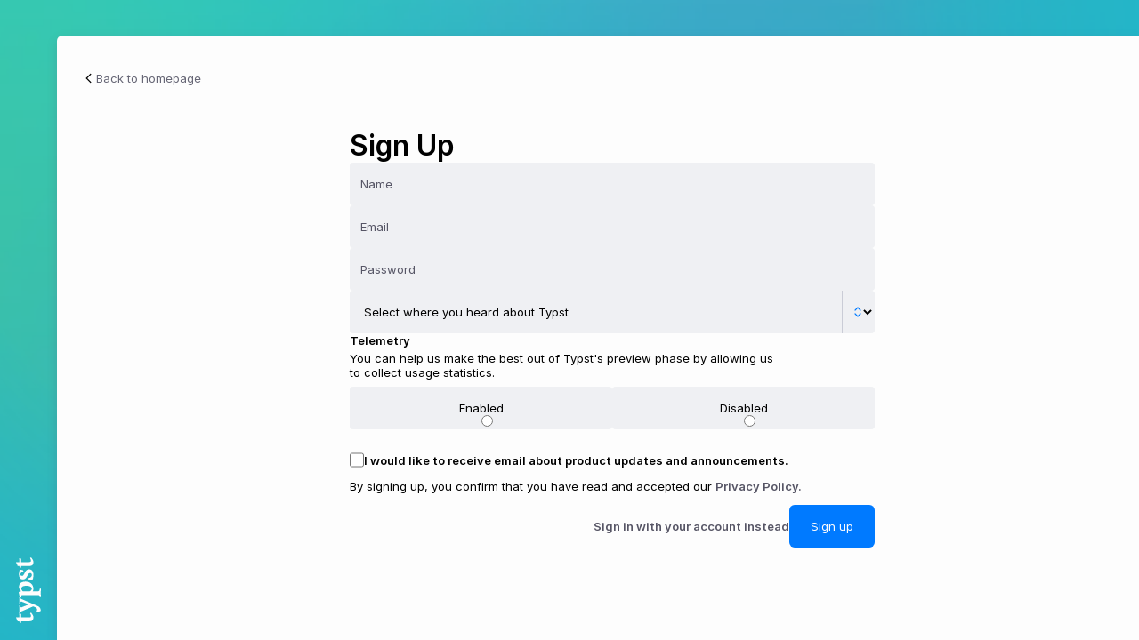

--- FILE ---
content_type: text/html
request_url: https://typst.app/signup
body_size: 6318
content:
<!DOCTYPE html><html lang="en" data-build-mode="cloud" data-api-url="https://api.typst.app" class="no-js" data-astro-cid-37fxchfa> <head><meta charset="utf-8"><title>Typst: Sign Up</title><meta name="description" content="Sign up for a Typst account and start to automate your technical writing."><meta name="viewport" content="width=device-width, initial-scale=1"><meta name="theme-color" content="#239dad"><link rel="manifest" href="/assets/site.webmanifest"><meta property="og:url" content="https://typst.app/signup/"><meta property="og:title" content="Typst: Sign Up"><meta property="og:site_name" content="Typst"><meta property="og:description" content="Sign up for a Typst account and start to automate your technical writing."><meta property="og:type" content="website"><meta property="og:image" content="https://typst.app/assets/social.png"><meta property="og:image:width" content="1200"><meta property="og:image:height" content="630"><meta name="twitter:site" content="@typstapp"><meta name="twitter:card" content="summary_large_image"><link rel="canonical" href="https://typst.app/signup/"><meta name="referrer" content="origin"><meta name="twitter:image:alt" content="The left side of a text editor with colorful cursors, as well as the text 'Compose papers faster, Typst'"><link rel="icon" type="image/png" sizes="32x32" href="/assets/favicon-32x32.png"><link rel="icon" type="image/png" sizes="16x16" href="/assets/favicon-16x16.png"><link rel="apple-touch-icon" sizes="180x180" href="/assets/apple-touch-icon.png"><link rel="mask-icon" href="/assets/safari-pinned-tab.svg" color="#239dad"><script>
      document.documentElement.className =
        document.documentElement.className.replace("no-js", "js")
    </script><style>form[data-astro-cid-tcef4trh]{display:flex;flex-direction:column;gap:12px;width:100%}
.inconspicuous[data-astro-cid-z3p6ff6f]{position:absolute;top:-9999px;left:-9999px}
.checkbox-row[data-astro-cid-b2g5l3xn]{margin-block-start:2em;display:flex;gap:8px;font-weight:500;align-items:center}input[data-astro-cid-b2g5l3xn][type=checkbox]{appearance:none;background-color:#fdfdfd;margin:0;box-sizing:border-box;color:#fdfdfd;width:1.231em;height:1.231em;border:1px solid #8b8fa2;border-radius:4px;position:relative;flex-shrink:0}input[data-astro-cid-b2g5l3xn][type=checkbox]:active{background-color:#e4e5ea}input[data-astro-cid-b2g5l3xn][type=checkbox]:before{position:absolute;inset:0 .02em 0 -.02em;content:"";clip-path:polygon(79.91083% 35.1754167%,76.964583% 38.12175%,45.575% 69.51125%,42.62867% 72.457583%,39.6824167% 69.51125%,23.98767% 53.8165%,21.0413% 50.87025%,26.9339167% 44.97767%,29.880167% 47.9239167%,42.62867% 60.6724167%,71.072% 32.229167%,74.01825% 29.2829167%,79.91083% 35.1754167%)}input[data-astro-cid-b2g5l3xn][type=checkbox]:checked{background-color:#007aff;border:1px #0065e9 solid}input[data-astro-cid-b2g5l3xn][type=checkbox]:checked:active{background-color:#0065e9}input[data-astro-cid-b2g5l3xn][type=checkbox]:checked:before{background:#fdfdfd;transform:scale(1)}input[data-astro-cid-b2g5l3xn][type=checkbox]:disabled{border:1px solid rgba(0,0,0,.1)}input[data-astro-cid-b2g5l3xn][type=checkbox]:disabled+label[data-astro-cid-b2g5l3xn]{color:#19181f80}label[data-astro-cid-b2g5l3xn]{user-select:none}
.status{padding:8px 12px;border-radius:4px}.status a:link{color:#007aff}.status.success{background:#f2fff7;border:1px solid #3ed993}.status.warning{background:#fff9ee;border:1px solid #f88938}.status.error{background:#fff1ef;border:1px solid #ea3e47}.status.info{background:#e8f9ff;border:1px solid #007aff}
.field{background:#eff0f3;border-radius:4px;width:100%;position:relative;padding:0;margin:0;height:48px;overflow:hidden}.field.larger{height:52px}.field.largest{height:auto}.field:has(input:disabled),.field:has(select:disabled){background:#eff0f380}.field label{padding:0;color:#565565;position:absolute;top:16px;left:12px;transition:transform .25s ease-out;-webkit-user-select:none;-moz-user-select:none;user-select:none;pointer-events:none;white-space:nowrap}.field.has-text label,.field input:focus+label,.field textarea:focus+label,.field input:-webkit-autofill+label,.field textarea:-webkit-autofill+label,.field input:autofill+label,.field textarea:autofill+label{transform:translateY(-6px) scale(.84615);transform-origin:left top}.field input:disabled+label{color:#19181f80}.field input,.field textarea{margin:0;padding:23px 12px 9px;width:100%;border-radius:4px;box-sizing:border-box;border:none;background:none;-webkit-appearance:none;appearance:none;box-shadow:none;font-size:inherit}@media(prefers-contrast:more){.field{border:1px solid #33323e}.field label{color:#21212a}}
.radio-row[data-astro-cid-66q227ra]>div[data-astro-cid-66q227ra]:has(input:disabled){background:#eff0f380}.radio-row[data-astro-cid-66q227ra]{display:flex;flex-wrap:wrap;gap:8px}.radio-row[data-astro-cid-66q227ra]>div[data-astro-cid-66q227ra]{position:relative;flex-basis:0;flex-grow:1;min-width:150px;background:#eff0f3;border-radius:4px;padding:16px;text-align:center;font-weight:400;box-sizing:border-box}.radio-row[data-astro-cid-66q227ra] input[data-astro-cid-66q227ra][type=radio]{padding:0;margin:0;appearance:none;background:none;border:none;position:absolute;inset:0;box-sizing:border-box}.radio-row[data-astro-cid-66q227ra]>div[data-astro-cid-66q227ra]:hover{background:#e4e5ea}.radio-row[data-astro-cid-66q227ra]>div[data-astro-cid-66q227ra]:has(input[type=radio]:checked){font-weight:500}.radio-row[data-astro-cid-66q227ra] input[data-astro-cid-66q227ra][type=radio]:checked{background:#d7d9e0;border-radius:4px}.radio-row[data-astro-cid-66q227ra]>div[data-astro-cid-66q227ra]>label[data-astro-cid-66q227ra]{display:block;position:relative;z-index:1}.radio-row[data-astro-cid-66q227ra]>div[data-astro-cid-66q227ra]:has(input:disabled){color:#19181f80}.field[data-astro-cid-qwsqmqhj] select[data-astro-cid-qwsqmqhj]{appearance:none;border:none;background:none;width:100%;height:100%;padding:8px 12px;font-size:inherit;font-family:inherit;border-radius:4px}.select-field[data-astro-cid-qwsqmqhj]:after{content:"";background:url(/assets/icons/16-select-arrows-blue.svg) no-repeat center center;background-position:9px 16px;pointer-events:none;width:36px;position:absolute;right:0;top:0;bottom:0;border-left:1px solid #caccd6}.select-field[data-astro-cid-qwsqmqhj]:has(select:disabled):after{filter:grayscale();opacity:.5}#telemetry-row[data-astro-cid-nmqjxs7m]{margin-block:.67em}#telemetry-row[data-astro-cid-nmqjxs7m]>p[data-astro-cid-nmqjxs7m]{margin-block-start:0px;margin-block-end:8px;max-width:480px}#telemetry-row[data-astro-cid-nmqjxs7m]>p[data-astro-cid-nmqjxs7m]>strong[data-astro-cid-nmqjxs7m]{display:block;margin-block-end:4px}#email-hint[data-astro-cid-nmqjxs7m] button{background:none;border:none;color:inherit!important;font-weight:500;cursor:pointer;text-decoration:underline;padding:0}
.password-field[data-astro-cid-rk3uiydd]{overflow:hidden}#password-strength[data-astro-cid-rk3uiydd]{position:absolute;left:0;right:0;bottom:0;height:4px}#password-strength-bar[data-astro-cid-rk3uiydd]{height:100%;width:0%;background:#007aff;transition:.2s ease-out width,.2s ease-out background}#password-strength-bar[data-astro-cid-rk3uiydd].weak{background:#ea3e47}#password-strength-bar[data-astro-cid-rk3uiydd].medium{background:#f7c000}
button,input[type=submit]{background:#007aff;color:#fdfdfd;border-radius:6px;border:none;display:inline-block;padding:16px 24px;font-size:inherit;text-decoration:none;font-family:inherit;cursor:default}button:hover,input[type=submit]:hover{background:#004dc6}button:active,input[type=submit]:active{background:#00298c}button:disabled,input[type=submit]:disabled{background:#007aff80}a.btn.error{background:#ea3e47}a.btn.error[aria-disabled=true]{background:#ea3e4780;cursor:not-allowed}
.btn[data-astro-cid-ayw3mepx]{user-select:none;text-decoration:none;border:1px solid transparent;border-radius:6px;text-align:center;box-sizing:border-box}.btn-small[data-astro-cid-ayw3mepx]{padding:6px 11px 7px;font-size:14px}.btn-medium[data-astro-cid-ayw3mepx]{padding:11px 15px;font-size:var(--text-body-small)}.btn-large[data-astro-cid-ayw3mepx]{padding:10px 22px;border-width:2px;border-radius:8px;font-weight:600;font-size:var(--text-body)}.btn-app-size[data-astro-cid-ayw3mepx]{padding:15px 23px;font-size:inherit}.btn-block[data-astro-cid-ayw3mepx]{display:block}.btn-inline-block[data-astro-cid-ayw3mepx]{display:inline-block}.btn-primary[data-astro-cid-ayw3mepx]{background-color:var(--action-primary);color:var(--text-light)}.btn-primary[data-astro-cid-ayw3mepx]:hover{background-color:var(--action-primary-hover)}.btn-primary[data-astro-cid-ayw3mepx]:active{background-color:var(--action-primary-active)}.btn-primary[data-astro-cid-ayw3mepx][aria-disabled=true]{background-color:var(--action-primary-disabled)}.btn-secondary-outline[data-astro-cid-ayw3mepx],.btn-secondary-outline-white[data-astro-cid-ayw3mepx]{color:var(--text-primary);border-color:var(--text-primary)}.btn-secondary-outline[data-astro-cid-ayw3mepx]{background-color:var(--layer-1);background-color:color-mix(in srgb,var(--layer-1) 40%,transparent 60%);backdrop-filter:blur(8px)}.btn-secondary-outline-white[data-astro-cid-ayw3mepx]{background-color:var(--layer-1)}.btn-secondary-outline-on-light[data-astro-cid-ayw3mepx]{color:var(--text-light);border-color:var(--text-light)}.btn-primary[data-astro-cid-ayw3mepx]:link,.btn-primary[data-astro-cid-ayw3mepx]:visited,.btn-secondary-outline-on-light[data-astro-cid-ayw3mepx]:link,.btn-secondary-outline-on-light[data-astro-cid-ayw3mepx]:visited,.btn-brand[data-astro-cid-ayw3mepx]:link,.btn-brand[data-astro-cid-ayw3mepx]:visited,.btn-gradient[data-astro-cid-ayw3mepx]:link,.btn-gradient[data-astro-cid-ayw3mepx]:visited{color:var(--text-light)}.btn-secondary[data-astro-cid-ayw3mepx]{border-color:var(--border-secondary);background-color:var(--action-secondary-plain);color:var(--text-primary)}.btn-secondary-outline[data-astro-cid-ayw3mepx]:link,.btn-secondary-outline[data-astro-cid-ayw3mepx]:visited,.btn-secondary-outline-white[data-astro-cid-ayw3mepx]:link,.btn-secondary-outline-white[data-astro-cid-ayw3mepx]:visited{color:var(--text-primary)}.btn-secondary[data-astro-cid-ayw3mepx]:hover{background-color:var(--action-secondary-shaded)}.btn-secondary[data-astro-cid-ayw3mepx]:active{background-color:var(--action-secondary-hover)}.btn-brand[data-astro-cid-ayw3mepx]{background-color:#127885;color:var(--text-light)}.btn-brand[data-astro-cid-ayw3mepx]:active{background-color:#0a3649}.btn-brand[data-astro-cid-ayw3mepx]:hover{background-color:#11566c}.btn-gradient[data-astro-cid-ayw3mepx]{background-image:linear-gradient(90deg,#007aff,#159edb 25%,#1ba8d1 45.5%,#22b3c6 64.5%,#40b6c6 110%);background-size:calc(150% + 4px) calc(100% + 4px);background-position:-2px -2px;transition:background-position .15s ease;border-color:#7f839619;box-shadow:var(--effect-shadow-1);color:var(--text-light)}.btn-gradient[data-astro-cid-ayw3mepx].btn-small,.btn-gradient[data-astro-cid-ayw3mepx].btn-medium{font-weight:700}.btn-gradient[data-astro-cid-ayw3mepx]:hover,.btn-gradient[data-astro-cid-ayw3mepx]:focus,.btn-gradient[data-astro-cid-ayw3mepx]:active{background-position:50% -2px}.btn[data-astro-cid-ayw3mepx]:focus{outline:3px solid var(--border-focus);outline-offset:0px}.btn[data-astro-cid-ayw3mepx]:focus-visible,.btn[data-astro-cid-ayw3mepx]:focus{outline:none}.btn[data-astro-cid-ayw3mepx]:focus-visible{outline:3px solid var(--border-focus);outline-offset:0px}
.submit-row[data-astro-cid-iwkrzzna]{display:flex;flex-direction:row;justify-content:flex-end;align-items:center;gap:32px}.grow[data-astro-cid-iwkrzzna]{flex-grow:1}a[data-astro-cid-iwkrzzna],input[data-astro-cid-iwkrzzna][type=submit][value=Decline]{color:#565565;font-weight:500;display:inline;text-decoration:underline;background:none;border:none;padding:unset;border-radius:unset;cursor:pointer}@media screen and (max-width:425px){.submit-row[data-astro-cid-iwkrzzna]{gap:8px}}
.hidden{display:none!important}:root{--max-viewport-width: 1221px;--body-padding-inline: 64px;--text-huge: 64px;--text-xlarge: 40px;--text-large: 36px;--text-medium: 24px;--text-body: 18px;--text-body-small: 16px;--text-small: 14px;--text-light: rgba(253, 253, 253, 1);--text-dark: rgba(25, 24, 31, 1);--action-primary: rgba(0, 122, 255, 1);--action-primary-selected: rgba(0, 122, 255, 1);--action-primary-hover: rgba(0, 77, 198, 1);--action-primary-hover-transparent: rgba(0, 77, 198, .1);--action-primary-active: rgba(0, 41, 140, 1);--action-primary-active-transparent: rgba(0, 41, 140, .35);--action-primary-disabled: rgba(0, 122, 255, .5);--action-brand: rgba(0, 175, 198, 1);--action-brand-hover: rgba(35, 157, 173, 1);--action-brand-active: rgba(25, 121, 141, 1);--action-brand-disabled: rgba(0, 175, 198, .5);--action-secondary-plain: rgba(253, 253, 253, 1);--action-secondary-shaded: rgba(239, 240, 243, 1);--action-secondary-hover: rgba(228, 229, 234, 1);--action-secondary-active: rgba(215, 217, 224, 1);--action-secondary-disabled: rgba(239, 240, 243, .5);--action-critical: rgba(234, 62, 71, 1);--action-critical-hover: rgba(185, 49, 45, 1);--action-critical-active: rgba(133, 41, 29, 1);--action-critical-disabled: rgba(234, 62, 71, .5);--action-warning: #f88938;--selection-background: #bdd4dbb3;--selection-background-disabled: #d7d9e0;--selection-active-line: rgba(182, 235, 255, .268);--selection-active-line-gutter: rgba(232, 249, 255);--selection-active-line-disabled: rgba(229, 236, 240, .3);--selection-active-line-gutter-disabled: rgba(229, 236, 240);--caret: rgba(0, 123, 255, .322);--text-primary: rgba(25, 24, 31, 1);--text-secondary-rgb: 86, 85, 101;--text-secondary: rgba(var(--text-secondary-rgb), 1);--text-brand-secondary: rgba(10, 54, 73, 1);--text-brand: rgba(17, 86, 108, 1);--text-inverted: rgba(253, 253, 253, 1);--text-disabled: rgba(25, 24, 31, .5);--text-link: rgba(0, 122, 255, 1);--text-drop: rgba(0, 41, 140, 1);--text-critical: rgba(185, 49, 45, 1);--text-warning: rgba(140, 35, 0, 1);--text-c-comment: #74747c;--text-c-monospace: #6b6b6f;--text-c-math-delim: #198810;--text-c-math-op: #1d6c76;--text-c-list-marker: #8b41b1;--text-c-escape: #1d6c76;--text-c-keyword: #d73948;--text-c-null: #d73948;--text-c-atom: #d73948;--text-c-bool: #d73948;--text-c-number: #b60157;--text-c-string: #198810;--text-c-func: #4b69c6;--text-c-interpolated: #8b41b1;--layer-1: rgba(253, 253, 253, 1);--layer-2: rgba(239, 240, 243, 1);--layer-3: rgba(228, 229, 234, 1);--layer-dropzone: rgba(232, 249, 255, 1);--border-primary-muted: rgba(0, 101, 233, 1);--border-primary: rgba(0, 22, 102, 1);--border-secondary-rgb: 189, 191, 204;--border-secondary: rgba(var(--border-secondary-rgb), 1);--border-toolbar-button: rgba(215, 217, 224, 1);--border-critical: rgba(97, 29, 20, 1);--border-modal: rgba(215, 217, 224, 1);--border-disabled: rgba(0, 0, 0, .1);--border-input: rgba(139, 143, 162, 1);--border-active-nav: none;--border-focus: rgba(0, 122, 255, .5);--brand-primary: rgb(35, 157, 173);--border-brand: rgb(25, 121, 141);--effect-shadow-0: 0px 2px 6px rgba(89, 85, 101, .15);--effect-shadow-1: 0px 4px 12px rgba(89, 85, 101, .2);--effect-shadow-page: var(--effect-shadow-1);--effect-shadow-2: 0px 0px 12px rgba(89, 85, 101, .2), 0px 8px 48px rgba(89, 85, 101, .3);--project-icon-corner-thumb: rgb(200, 242, 255);--project-icon-gradient: linear-gradient(325.34deg, #007aff 0%, #7fc9ff 100%)}@media screen and (max-width:768px){:root{--body-padding-inline: 32px;--text-huge: 40px;--text-xlarge: 35px;--text-large: 32px;--text-medium: 18px;--text-body: 14px;--text-body-small: 13px;--text-small: 11px}}@media screen and (max-width:365px){:root{--body-padding-inline: 24px}}
a[data-astro-cid-xy6tjugu]{color:inherit}@media screen and (max-width:425px){a[data-astro-cid-xy6tjugu]{position:absolute;z-index:1;right:42px;top:53px;transform:rotate(90deg);color:#239dad}}@font-face{font-family:Inter;font-style:normal;font-weight:400;font-display:swap;src:url(/assets/fonts/Inter-Regular.woff2) format("woff2"),url(/assets/fonts/Inter-Regular.ttf) format("truetype")}@font-face{font-family:Inter;font-style:normal;font-weight:500;font-display:swap;src:url(/assets/fonts/Inter-SemiBold.woff2) format("woff2"),url(/assets/fonts/Inter-SemiBold.ttf) format("truetype")}body{font-family:Inter,-apple-system,BlinkMacSystemFont,Segoe UI,Oxygen,sans-serif,"Apple Color Emoji","Segoe UI Emoji";height:100%;font-size:13px;margin:0;background:url(/assets/images/blur.webp) no-repeat -50vw -80vw fixed #21b8cc;background-size:170vw 170vw}strong{font-weight:500}*:focus{outline:2px solid rgba(0,122,255,.5);outline-offset:0px}*:focus,*:focus-visible{outline:none}*:focus-visible{outline:2px solid rgba(0,122,255,.5);outline-offset:0px}#app[data-astro-cid-qdwnhrzu]{display:grid;grid-auto-columns:minmax(0,1fr);grid-template-columns:auto minmax(0,1fr);grid-template-rows:40px minmax(0,1fr);grid-template-rows:40px minmax(min-content,1fr);grid-template-areas:"sidebar infobar" "sidebar sheet";min-height:100vh}@supports (min-height: 100dvh){#app[data-astro-cid-qdwnhrzu]{min-height:100dvh}}#sidebar[data-astro-cid-qdwnhrzu]{grid-area:sidebar;display:flex;flex-direction:column-reverse;align-items:center;color:#fdfdfd;width:64px;padding:16px 0}#sheet[data-astro-cid-qdwnhrzu]{position:relative;display:flex;flex-direction:column;align-items:center;justify-content:center;background-color:#fdfdfd;border-radius:6px 0 0;box-shadow:0 4px 12px #59556533;padding:24px 0 24px 32px;grid-area:sheet}#top-bar[data-astro-cid-qdwnhrzu]{position:absolute;top:24px;left:28px;min-height:48px;display:flex;justify-content:space-between;align-items:center}.back[data-astro-cid-qdwnhrzu]{color:#666675;display:flex;align-items:center;text-decoration:none;padding-right:4px}#target[data-astro-cid-qdwnhrzu]{max-width:590px;width:100%;display:flex;flex-direction:column;gap:18px}#target[data-astro-cid-qdwnhrzu] h1{font-weight:500;margin:0;font-size:32px}#target[data-astro-cid-qdwnhrzu] h2{font-weight:500;margin:0;font-size:16px}#target[data-astro-cid-qdwnhrzu] h1+p{margin-block-start:0px}#target[data-astro-cid-qdwnhrzu] a:not(.btn){color:#565565;font-weight:500}h1 svg{height:.8em;width:auto}@media screen and (max-width:425px){#app[data-astro-cid-qdwnhrzu]{grid-template-areas:"infobar" "sheet";grid-template-columns:100%}#sidebar[data-astro-cid-qdwnhrzu]{padding:0}#sheet[data-astro-cid-qdwnhrzu]{padding:72px 16px 0;border-radius:0}#top-bar[data-astro-cid-qdwnhrzu]{left:12px}}
</style></head> <body class="astro-pacnkkhj" data-astro-cid-37fxchfa="true" data-astro-cid-pacnkkhj style="">  <div id="app" data-astro-cid-qdwnhrzu> <div id="sidebar" data-astro-cid-qdwnhrzu> <a href="/" data-astro-cid-xy6tjugu> <svg width="30" height="74" viewBox="0 0 30 74" preserveAspectRatio="xMidYMid meet" role="img" aria-labelledby="typst-logo-label" data-astro-cid-xy6tjugu="true"> <title id="typst-logo-label">Typst</title> <use href="/assets/images/typst-vertical.svg#logo"></use> </svg> </a>  </div> <div id="sheet" data-astro-cid-qdwnhrzu> <div id="top-bar" data-astro-cid-qdwnhrzu> <a href="/" class="back" data-astro-cid-qdwnhrzu> <img src="/assets/icons/16-chevron-left.svg" alt="Go back to homepage" width="16" height="16" data-astro-cid-qdwnhrzu> Back to homepage </a> </div> <div id="target" data-astro-cid-qdwnhrzu> <h1 data-astro-cid-nmqjxs7m>Sign Up</h1>  <form method="post" action="https://api.typst.app/v1/auth/signup" data-astro-cid-tcef4trh>  <div class="field"> <input name="name" id="name" type="text" required min="3" max="128" data-astro-cid-nmqjxs7m="true"> <label for="name">Name</label> </div> <script type="module">const s=[],r=document.querySelectorAll(".field");r.forEach(n=>{const e=n.querySelector("input, textarea");if(!e)return;const t=()=>{e.value.length>0?n.classList.add("has-text"):n.classList.remove("has-text")};s.push(t),e.addEventListener("keydown",t),e.addEventListener("blur",t),e.addEventListener("change",t),e.addEventListener("input",t),t()});setTimeout(()=>{s.forEach(n=>n())},200);export{s as handlers};</script> <div id="name-hint" style="display:none" role="status" aria-live="polite" data-astro-cid-nmqjxs7m></div> <div class="field"> <input name="email" id="email" type="email" type="email" autocomplete="username" required value data-astro-cid-nmqjxs7m="true"> <label for="email">Email</label> </div>  <div id="email-hint" style="display:none" role="status" aria-live="polite" data-astro-cid-nmqjxs7m></div> <div class="field password-field" data-astro-cid-rk3uiydd> <input name="password" id="password" type="password" min="8" autocomplete="new-password" data-astro-cid-nmqjxs7m="true" class="astro-rk3uiydd" data-astro-cid-rk3uiydd> <label for="password" data-astro-cid-rk3uiydd>Password</label> <div id="password-strength" data-astro-cid-rk3uiydd> <div id="password-strength-bar" data-astro-cid-rk3uiydd></div> </div> </div>  <script type="module" src="/_astro/PasswordField.astro_astro_type_script_index_0_lang.BwuALR8x.js"></script>   <div class="field select-field" data-astro-cid-qwsqmqhj> <select name="attribution" id="attribution" aria-label="Where did you hear about Typst?" required data-astro-cid-nmqjxs7m="true" class="astro-qwsqmqhj" data-astro-cid-qwsqmqhj> <option value="" data-astro-cid-qwsqmqhj>Select where you heard about Typst</option> <option value="bluesky" data-astro-cid-qwsqmqhj> Bluesky </option><option value="friends" data-astro-cid-qwsqmqhj> Other friends or colleagues </option><option value="mastodon" data-astro-cid-qwsqmqhj> Mastodon, Fediverse </option><option value="reddit" data-astro-cid-qwsqmqhj> Reddit </option><option value="students" data-astro-cid-qwsqmqhj> Fellow students </option><option value="educator" data-astro-cid-qwsqmqhj> Teacher or educator </option><option value="hackernews" data-astro-cid-qwsqmqhj> Hacker News </option><option value="event" data-astro-cid-qwsqmqhj> At an event </option><option value="twitter" data-astro-cid-qwsqmqhj> Twitter / X </option><option value="blog-web" data-astro-cid-qwsqmqhj> Blog or news website </option><option value="search" data-astro-cid-qwsqmqhj> Search </option><option value="other-socials" data-astro-cid-qwsqmqhj> Other social media </option><option value="other" data-astro-cid-qwsqmqhj> Other </option><option value="no-response" data-astro-cid-qwsqmqhj> Prefer not to answer </option> </select>  </div>  <div id="telemetry-row" data-astro-cid-nmqjxs7m> <p id="telemetry-description" data-astro-cid-nmqjxs7m> <strong data-astro-cid-nmqjxs7m>Telemetry</strong>
You can help us make the best out of Typst&apos;s preview phase
                by allowing us to collect usage statistics.
</p> <div class="radio-row" data-astro-cid-66q227ra> <div data-astro-cid-66q227ra> <label for="telemetry_yes" data-astro-cid-66q227ra>Enabled</label> <input name="telemetry" aria-describedby="telemetry-description" id="telemetry_yes" type="radio" value="yes" required data-astro-cid-66q227ra> </div><div data-astro-cid-66q227ra> <label for="telemetry_no" data-astro-cid-66q227ra>Disabled</label> <input name="telemetry" aria-describedby="telemetry-description" id="telemetry_no" type="radio" value="no" required data-astro-cid-66q227ra> </div> </div>  <div class="checkbox-row" data-astro-cid-b2g5l3xn>  <input name="email_optin" id="email_optin" type="checkbox" value="yes" data-astro-cid-nmqjxs7m="true" class="astro-b2g5l3xn" data-astro-cid-b2g5l3xn> <label for="email_optin" data-astro-cid-b2g5l3xn> 
I would like to receive email about product updates and
                announcements.
 </label> </div>  </div> <div data-astro-cid-nmqjxs7m> <p data-astro-cid-nmqjxs7m>
By signing up, you confirm that you have read and accepted our  <a href="/privacy/" data-astro-cid-nmqjxs7m>Privacy Policy.</a> </p> </div> <input type="hidden" name="redirect" id="redirect-field" data-astro-cid-nmqjxs7m> <input type="hidden" name="referral_code" value id="referral-code-field" data-astro-cid-nmqjxs7m><div class="field inconspicuous" data-astro-cid-z3p6ff6f> <input tabindex="-1" name="captcha-trap" id="captcha-trap" type="text" data-astro-cid-z3p6ff6f> <label for="captcha-trap" data-astro-cid-z3p6ff6f> Prove that you aren&apos;t a robot </label> </div>  <div class="submit-row" data-astro-cid-iwkrzzna>  <a href="/signin/" class="astro-iwkrzzna" data-astro-cid-iwkrzzna>Sign in with your account instead</a>  <input type="submit" value="Sign up" class="astro-iwkrzzna" data-astro-cid-iwkrzzna> </div>   </form>   <script type="module" src="/_astro/index.astro_astro_type_script_index_0_lang.xVU_kIiC.js"></script> </div> </div> </div>   <script data-domain="typst.app" src="https://misc-a.typst.app/js/script.manual.pageview-props.tagged-events.js"></script> <script>
  for (var i = !1, e = 0; e < document.cookie.split("; ").length; e++) {
    var o = document.cookie.split("; ")[e]
    if (o.startsWith("INSECURE_SIGNED_IN=")) {
      var l = o.split("=")[1].toLowerCase()
      i = ["yes", "1", "true"].indexOf(l) > -1
      break
    }
  }
  ;((window.plausible =
    window.plausible ||
    function () {
      ;(window.plausible.q = window.plausible.q || []).push(arguments)
    }),
    window.plausible("pageview", { props: { logged_in: String(i) } }))
</script>   </body>  </html>  

--- FILE ---
content_type: application/javascript
request_url: https://typst.app/_astro/index.astro_astro_type_script_index_0_lang.xVU_kIiC.js
body_size: 8454
content:
import{g as K}from"./_commonjsHelpers.CqkleIqs.js";var T={exports:{}},R;function Q(){return R||(R=1,(function(C){function n(){var A=0,t=1,B=2,a=3,E=4,h=5,s=6,f=7,y=8,k=9,v=10,W=11,b=12,L=13,p=14,_=15,O=16,g=17,u=0,S=1,M=2,Z=3,$=4;function J(x,D){return 55296<=x.charCodeAt(D)&&x.charCodeAt(D)<=56319&&56320<=x.charCodeAt(D+1)&&x.charCodeAt(D+1)<=57343}function w(x,D){D===void 0&&(D=0);var l=x.charCodeAt(D);if(55296<=l&&l<=56319&&D<x.length-1){var F=l,r=x.charCodeAt(D+1);return 56320<=r&&r<=57343?(F-55296)*1024+(r-56320)+65536:F}if(56320<=l&&l<=57343&&D>=1){var F=x.charCodeAt(D-1),r=l;return 55296<=F&&F<=56319?(F-55296)*1024+(r-56320)+65536:r}return l}function X(x,D,l){var F=[x].concat(D).concat([l]),r=F[F.length-2],i=l,z=F.lastIndexOf(p);if(z>1&&F.slice(1,z).every(function(m){return m==a})&&[a,L,g].indexOf(x)==-1)return M;var I=F.lastIndexOf(E);if(I>0&&F.slice(1,I).every(function(m){return m==E})&&[b,E].indexOf(r)==-1)return F.filter(function(m){return m==E}).length%2==1?Z:$;if(r==A&&i==t)return u;if(r==B||r==A||r==t)return i==p&&D.every(function(m){return m==a})?M:S;if(i==B||i==A||i==t)return S;if(r==s&&(i==s||i==f||i==k||i==v))return u;if((r==k||r==f)&&(i==f||i==y))return u;if((r==v||r==y)&&i==y)return u;if(i==a||i==_)return u;if(i==h)return u;if(r==b)return u;var G=F.indexOf(a)!=-1?F.lastIndexOf(a)-1:F.length-2;return[L,g].indexOf(F[G])!=-1&&F.slice(G+1,-1).every(function(m){return m==a})&&i==p||r==_&&[O,g].indexOf(i)!=-1?u:D.indexOf(E)!=-1?M:r==E&&i==E?u:S}this.nextBreak=function(x,D){if(D===void 0&&(D=0),D<0)return 0;if(D>=x.length-1)return x.length;for(var l=N(w(x,D)),F=[],r=D+1;r<x.length;r++)if(!J(x,r-1)){var i=N(w(x,r));if(X(l,F,i))return r;F.push(i)}return x.length},this.splitGraphemes=function(x){for(var D=[],l=0,F;(F=this.nextBreak(x,l))<x.length;)D.push(x.slice(l,F)),l=F;return l<x.length&&D.push(x.slice(l)),D},this.iterateGraphemes=function(x){var D=0,l={next:(function(){var F,r;return(r=this.nextBreak(x,D))<x.length?(F=x.slice(D,r),D=r,{value:F,done:!1}):D<x.length?(F=x.slice(D),D=x.length,{value:F,done:!1}):{value:void 0,done:!0}}).bind(this)};return typeof Symbol<"u"&&Symbol.iterator&&(l[Symbol.iterator]=function(){return l}),l},this.countGraphemes=function(x){for(var D=0,l=0,F;(F=this.nextBreak(x,l))<x.length;)l=F,D++;return l<x.length&&D++,D};function N(x){return 1536<=x&&x<=1541||x==1757||x==1807||x==2274||x==3406||x==69821||70082<=x&&x<=70083||x==72250||72326<=x&&x<=72329||x==73030?b:x==13?A:x==10?t:0<=x&&x<=9||11<=x&&x<=12||14<=x&&x<=31||127<=x&&x<=159||x==173||x==1564||x==6158||x==8203||8206<=x&&x<=8207||x==8232||x==8233||8234<=x&&x<=8238||8288<=x&&x<=8292||x==8293||8294<=x&&x<=8303||55296<=x&&x<=57343||x==65279||65520<=x&&x<=65528||65529<=x&&x<=65531||113824<=x&&x<=113827||119155<=x&&x<=119162||x==917504||x==917505||917506<=x&&x<=917535||917632<=x&&x<=917759||918e3<=x&&x<=921599?B:768<=x&&x<=879||1155<=x&&x<=1159||1160<=x&&x<=1161||1425<=x&&x<=1469||x==1471||1473<=x&&x<=1474||1476<=x&&x<=1477||x==1479||1552<=x&&x<=1562||1611<=x&&x<=1631||x==1648||1750<=x&&x<=1756||1759<=x&&x<=1764||1767<=x&&x<=1768||1770<=x&&x<=1773||x==1809||1840<=x&&x<=1866||1958<=x&&x<=1968||2027<=x&&x<=2035||2070<=x&&x<=2073||2075<=x&&x<=2083||2085<=x&&x<=2087||2089<=x&&x<=2093||2137<=x&&x<=2139||2260<=x&&x<=2273||2275<=x&&x<=2306||x==2362||x==2364||2369<=x&&x<=2376||x==2381||2385<=x&&x<=2391||2402<=x&&x<=2403||x==2433||x==2492||x==2494||2497<=x&&x<=2500||x==2509||x==2519||2530<=x&&x<=2531||2561<=x&&x<=2562||x==2620||2625<=x&&x<=2626||2631<=x&&x<=2632||2635<=x&&x<=2637||x==2641||2672<=x&&x<=2673||x==2677||2689<=x&&x<=2690||x==2748||2753<=x&&x<=2757||2759<=x&&x<=2760||x==2765||2786<=x&&x<=2787||2810<=x&&x<=2815||x==2817||x==2876||x==2878||x==2879||2881<=x&&x<=2884||x==2893||x==2902||x==2903||2914<=x&&x<=2915||x==2946||x==3006||x==3008||x==3021||x==3031||x==3072||3134<=x&&x<=3136||3142<=x&&x<=3144||3146<=x&&x<=3149||3157<=x&&x<=3158||3170<=x&&x<=3171||x==3201||x==3260||x==3263||x==3266||x==3270||3276<=x&&x<=3277||3285<=x&&x<=3286||3298<=x&&x<=3299||3328<=x&&x<=3329||3387<=x&&x<=3388||x==3390||3393<=x&&x<=3396||x==3405||x==3415||3426<=x&&x<=3427||x==3530||x==3535||3538<=x&&x<=3540||x==3542||x==3551||x==3633||3636<=x&&x<=3642||3655<=x&&x<=3662||x==3761||3764<=x&&x<=3769||3771<=x&&x<=3772||3784<=x&&x<=3789||3864<=x&&x<=3865||x==3893||x==3895||x==3897||3953<=x&&x<=3966||3968<=x&&x<=3972||3974<=x&&x<=3975||3981<=x&&x<=3991||3993<=x&&x<=4028||x==4038||4141<=x&&x<=4144||4146<=x&&x<=4151||4153<=x&&x<=4154||4157<=x&&x<=4158||4184<=x&&x<=4185||4190<=x&&x<=4192||4209<=x&&x<=4212||x==4226||4229<=x&&x<=4230||x==4237||x==4253||4957<=x&&x<=4959||5906<=x&&x<=5908||5938<=x&&x<=5940||5970<=x&&x<=5971||6002<=x&&x<=6003||6068<=x&&x<=6069||6071<=x&&x<=6077||x==6086||6089<=x&&x<=6099||x==6109||6155<=x&&x<=6157||6277<=x&&x<=6278||x==6313||6432<=x&&x<=6434||6439<=x&&x<=6440||x==6450||6457<=x&&x<=6459||6679<=x&&x<=6680||x==6683||x==6742||6744<=x&&x<=6750||x==6752||x==6754||6757<=x&&x<=6764||6771<=x&&x<=6780||x==6783||6832<=x&&x<=6845||x==6846||6912<=x&&x<=6915||x==6964||6966<=x&&x<=6970||x==6972||x==6978||7019<=x&&x<=7027||7040<=x&&x<=7041||7074<=x&&x<=7077||7080<=x&&x<=7081||7083<=x&&x<=7085||x==7142||7144<=x&&x<=7145||x==7149||7151<=x&&x<=7153||7212<=x&&x<=7219||7222<=x&&x<=7223||7376<=x&&x<=7378||7380<=x&&x<=7392||7394<=x&&x<=7400||x==7405||x==7412||7416<=x&&x<=7417||7616<=x&&x<=7673||7675<=x&&x<=7679||x==8204||8400<=x&&x<=8412||8413<=x&&x<=8416||x==8417||8418<=x&&x<=8420||8421<=x&&x<=8432||11503<=x&&x<=11505||x==11647||11744<=x&&x<=11775||12330<=x&&x<=12333||12334<=x&&x<=12335||12441<=x&&x<=12442||x==42607||42608<=x&&x<=42610||42612<=x&&x<=42621||42654<=x&&x<=42655||42736<=x&&x<=42737||x==43010||x==43014||x==43019||43045<=x&&x<=43046||43204<=x&&x<=43205||43232<=x&&x<=43249||43302<=x&&x<=43309||43335<=x&&x<=43345||43392<=x&&x<=43394||x==43443||43446<=x&&x<=43449||x==43452||x==43493||43561<=x&&x<=43566||43569<=x&&x<=43570||43573<=x&&x<=43574||x==43587||x==43596||x==43644||x==43696||43698<=x&&x<=43700||43703<=x&&x<=43704||43710<=x&&x<=43711||x==43713||43756<=x&&x<=43757||x==43766||x==44005||x==44008||x==44013||x==64286||65024<=x&&x<=65039||65056<=x&&x<=65071||65438<=x&&x<=65439||x==66045||x==66272||66422<=x&&x<=66426||68097<=x&&x<=68099||68101<=x&&x<=68102||68108<=x&&x<=68111||68152<=x&&x<=68154||x==68159||68325<=x&&x<=68326||x==69633||69688<=x&&x<=69702||69759<=x&&x<=69761||69811<=x&&x<=69814||69817<=x&&x<=69818||69888<=x&&x<=69890||69927<=x&&x<=69931||69933<=x&&x<=69940||x==70003||70016<=x&&x<=70017||70070<=x&&x<=70078||70090<=x&&x<=70092||70191<=x&&x<=70193||x==70196||70198<=x&&x<=70199||x==70206||x==70367||70371<=x&&x<=70378||70400<=x&&x<=70401||x==70460||x==70462||x==70464||x==70487||70502<=x&&x<=70508||70512<=x&&x<=70516||70712<=x&&x<=70719||70722<=x&&x<=70724||x==70726||x==70832||70835<=x&&x<=70840||x==70842||x==70845||70847<=x&&x<=70848||70850<=x&&x<=70851||x==71087||71090<=x&&x<=71093||71100<=x&&x<=71101||71103<=x&&x<=71104||71132<=x&&x<=71133||71219<=x&&x<=71226||x==71229||71231<=x&&x<=71232||x==71339||x==71341||71344<=x&&x<=71349||x==71351||71453<=x&&x<=71455||71458<=x&&x<=71461||71463<=x&&x<=71467||72193<=x&&x<=72198||72201<=x&&x<=72202||72243<=x&&x<=72248||72251<=x&&x<=72254||x==72263||72273<=x&&x<=72278||72281<=x&&x<=72283||72330<=x&&x<=72342||72344<=x&&x<=72345||72752<=x&&x<=72758||72760<=x&&x<=72765||x==72767||72850<=x&&x<=72871||72874<=x&&x<=72880||72882<=x&&x<=72883||72885<=x&&x<=72886||73009<=x&&x<=73014||x==73018||73020<=x&&x<=73021||73023<=x&&x<=73029||x==73031||92912<=x&&x<=92916||92976<=x&&x<=92982||94095<=x&&x<=94098||113821<=x&&x<=113822||x==119141||119143<=x&&x<=119145||119150<=x&&x<=119154||119163<=x&&x<=119170||119173<=x&&x<=119179||119210<=x&&x<=119213||119362<=x&&x<=119364||121344<=x&&x<=121398||121403<=x&&x<=121452||x==121461||x==121476||121499<=x&&x<=121503||121505<=x&&x<=121519||122880<=x&&x<=122886||122888<=x&&x<=122904||122907<=x&&x<=122913||122915<=x&&x<=122916||122918<=x&&x<=122922||125136<=x&&x<=125142||125252<=x&&x<=125258||917536<=x&&x<=917631||917760<=x&&x<=917999?a:127462<=x&&x<=127487?E:x==2307||x==2363||2366<=x&&x<=2368||2377<=x&&x<=2380||2382<=x&&x<=2383||2434<=x&&x<=2435||2495<=x&&x<=2496||2503<=x&&x<=2504||2507<=x&&x<=2508||x==2563||2622<=x&&x<=2624||x==2691||2750<=x&&x<=2752||x==2761||2763<=x&&x<=2764||2818<=x&&x<=2819||x==2880||2887<=x&&x<=2888||2891<=x&&x<=2892||x==3007||3009<=x&&x<=3010||3014<=x&&x<=3016||3018<=x&&x<=3020||3073<=x&&x<=3075||3137<=x&&x<=3140||3202<=x&&x<=3203||x==3262||3264<=x&&x<=3265||3267<=x&&x<=3268||3271<=x&&x<=3272||3274<=x&&x<=3275||3330<=x&&x<=3331||3391<=x&&x<=3392||3398<=x&&x<=3400||3402<=x&&x<=3404||3458<=x&&x<=3459||3536<=x&&x<=3537||3544<=x&&x<=3550||3570<=x&&x<=3571||x==3635||x==3763||3902<=x&&x<=3903||x==3967||x==4145||4155<=x&&x<=4156||4182<=x&&x<=4183||x==4228||x==6070||6078<=x&&x<=6085||6087<=x&&x<=6088||6435<=x&&x<=6438||6441<=x&&x<=6443||6448<=x&&x<=6449||6451<=x&&x<=6456||6681<=x&&x<=6682||x==6741||x==6743||6765<=x&&x<=6770||x==6916||x==6965||x==6971||6973<=x&&x<=6977||6979<=x&&x<=6980||x==7042||x==7073||7078<=x&&x<=7079||x==7082||x==7143||7146<=x&&x<=7148||x==7150||7154<=x&&x<=7155||7204<=x&&x<=7211||7220<=x&&x<=7221||x==7393||7410<=x&&x<=7411||x==7415||43043<=x&&x<=43044||x==43047||43136<=x&&x<=43137||43188<=x&&x<=43203||43346<=x&&x<=43347||x==43395||43444<=x&&x<=43445||43450<=x&&x<=43451||43453<=x&&x<=43456||43567<=x&&x<=43568||43571<=x&&x<=43572||x==43597||x==43755||43758<=x&&x<=43759||x==43765||44003<=x&&x<=44004||44006<=x&&x<=44007||44009<=x&&x<=44010||x==44012||x==69632||x==69634||x==69762||69808<=x&&x<=69810||69815<=x&&x<=69816||x==69932||x==70018||70067<=x&&x<=70069||70079<=x&&x<=70080||70188<=x&&x<=70190||70194<=x&&x<=70195||x==70197||70368<=x&&x<=70370||70402<=x&&x<=70403||x==70463||70465<=x&&x<=70468||70471<=x&&x<=70472||70475<=x&&x<=70477||70498<=x&&x<=70499||70709<=x&&x<=70711||70720<=x&&x<=70721||x==70725||70833<=x&&x<=70834||x==70841||70843<=x&&x<=70844||x==70846||x==70849||71088<=x&&x<=71089||71096<=x&&x<=71099||x==71102||71216<=x&&x<=71218||71227<=x&&x<=71228||x==71230||x==71340||71342<=x&&x<=71343||x==71350||71456<=x&&x<=71457||x==71462||72199<=x&&x<=72200||x==72249||72279<=x&&x<=72280||x==72343||x==72751||x==72766||x==72873||x==72881||x==72884||94033<=x&&x<=94078||x==119142||x==119149?h:4352<=x&&x<=4447||43360<=x&&x<=43388?s:4448<=x&&x<=4519||55216<=x&&x<=55238?f:4520<=x&&x<=4607||55243<=x&&x<=55291?y:x==44032||x==44060||x==44088||x==44116||x==44144||x==44172||x==44200||x==44228||x==44256||x==44284||x==44312||x==44340||x==44368||x==44396||x==44424||x==44452||x==44480||x==44508||x==44536||x==44564||x==44592||x==44620||x==44648||x==44676||x==44704||x==44732||x==44760||x==44788||x==44816||x==44844||x==44872||x==44900||x==44928||x==44956||x==44984||x==45012||x==45040||x==45068||x==45096||x==45124||x==45152||x==45180||x==45208||x==45236||x==45264||x==45292||x==45320||x==45348||x==45376||x==45404||x==45432||x==45460||x==45488||x==45516||x==45544||x==45572||x==45600||x==45628||x==45656||x==45684||x==45712||x==45740||x==45768||x==45796||x==45824||x==45852||x==45880||x==45908||x==45936||x==45964||x==45992||x==46020||x==46048||x==46076||x==46104||x==46132||x==46160||x==46188||x==46216||x==46244||x==46272||x==46300||x==46328||x==46356||x==46384||x==46412||x==46440||x==46468||x==46496||x==46524||x==46552||x==46580||x==46608||x==46636||x==46664||x==46692||x==46720||x==46748||x==46776||x==46804||x==46832||x==46860||x==46888||x==46916||x==46944||x==46972||x==47e3||x==47028||x==47056||x==47084||x==47112||x==47140||x==47168||x==47196||x==47224||x==47252||x==47280||x==47308||x==47336||x==47364||x==47392||x==47420||x==47448||x==47476||x==47504||x==47532||x==47560||x==47588||x==47616||x==47644||x==47672||x==47700||x==47728||x==47756||x==47784||x==47812||x==47840||x==47868||x==47896||x==47924||x==47952||x==47980||x==48008||x==48036||x==48064||x==48092||x==48120||x==48148||x==48176||x==48204||x==48232||x==48260||x==48288||x==48316||x==48344||x==48372||x==48400||x==48428||x==48456||x==48484||x==48512||x==48540||x==48568||x==48596||x==48624||x==48652||x==48680||x==48708||x==48736||x==48764||x==48792||x==48820||x==48848||x==48876||x==48904||x==48932||x==48960||x==48988||x==49016||x==49044||x==49072||x==49100||x==49128||x==49156||x==49184||x==49212||x==49240||x==49268||x==49296||x==49324||x==49352||x==49380||x==49408||x==49436||x==49464||x==49492||x==49520||x==49548||x==49576||x==49604||x==49632||x==49660||x==49688||x==49716||x==49744||x==49772||x==49800||x==49828||x==49856||x==49884||x==49912||x==49940||x==49968||x==49996||x==50024||x==50052||x==50080||x==50108||x==50136||x==50164||x==50192||x==50220||x==50248||x==50276||x==50304||x==50332||x==50360||x==50388||x==50416||x==50444||x==50472||x==50500||x==50528||x==50556||x==50584||x==50612||x==50640||x==50668||x==50696||x==50724||x==50752||x==50780||x==50808||x==50836||x==50864||x==50892||x==50920||x==50948||x==50976||x==51004||x==51032||x==51060||x==51088||x==51116||x==51144||x==51172||x==51200||x==51228||x==51256||x==51284||x==51312||x==51340||x==51368||x==51396||x==51424||x==51452||x==51480||x==51508||x==51536||x==51564||x==51592||x==51620||x==51648||x==51676||x==51704||x==51732||x==51760||x==51788||x==51816||x==51844||x==51872||x==51900||x==51928||x==51956||x==51984||x==52012||x==52040||x==52068||x==52096||x==52124||x==52152||x==52180||x==52208||x==52236||x==52264||x==52292||x==52320||x==52348||x==52376||x==52404||x==52432||x==52460||x==52488||x==52516||x==52544||x==52572||x==52600||x==52628||x==52656||x==52684||x==52712||x==52740||x==52768||x==52796||x==52824||x==52852||x==52880||x==52908||x==52936||x==52964||x==52992||x==53020||x==53048||x==53076||x==53104||x==53132||x==53160||x==53188||x==53216||x==53244||x==53272||x==53300||x==53328||x==53356||x==53384||x==53412||x==53440||x==53468||x==53496||x==53524||x==53552||x==53580||x==53608||x==53636||x==53664||x==53692||x==53720||x==53748||x==53776||x==53804||x==53832||x==53860||x==53888||x==53916||x==53944||x==53972||x==54e3||x==54028||x==54056||x==54084||x==54112||x==54140||x==54168||x==54196||x==54224||x==54252||x==54280||x==54308||x==54336||x==54364||x==54392||x==54420||x==54448||x==54476||x==54504||x==54532||x==54560||x==54588||x==54616||x==54644||x==54672||x==54700||x==54728||x==54756||x==54784||x==54812||x==54840||x==54868||x==54896||x==54924||x==54952||x==54980||x==55008||x==55036||x==55064||x==55092||x==55120||x==55148||x==55176?k:44033<=x&&x<=44059||44061<=x&&x<=44087||44089<=x&&x<=44115||44117<=x&&x<=44143||44145<=x&&x<=44171||44173<=x&&x<=44199||44201<=x&&x<=44227||44229<=x&&x<=44255||44257<=x&&x<=44283||44285<=x&&x<=44311||44313<=x&&x<=44339||44341<=x&&x<=44367||44369<=x&&x<=44395||44397<=x&&x<=44423||44425<=x&&x<=44451||44453<=x&&x<=44479||44481<=x&&x<=44507||44509<=x&&x<=44535||44537<=x&&x<=44563||44565<=x&&x<=44591||44593<=x&&x<=44619||44621<=x&&x<=44647||44649<=x&&x<=44675||44677<=x&&x<=44703||44705<=x&&x<=44731||44733<=x&&x<=44759||44761<=x&&x<=44787||44789<=x&&x<=44815||44817<=x&&x<=44843||44845<=x&&x<=44871||44873<=x&&x<=44899||44901<=x&&x<=44927||44929<=x&&x<=44955||44957<=x&&x<=44983||44985<=x&&x<=45011||45013<=x&&x<=45039||45041<=x&&x<=45067||45069<=x&&x<=45095||45097<=x&&x<=45123||45125<=x&&x<=45151||45153<=x&&x<=45179||45181<=x&&x<=45207||45209<=x&&x<=45235||45237<=x&&x<=45263||45265<=x&&x<=45291||45293<=x&&x<=45319||45321<=x&&x<=45347||45349<=x&&x<=45375||45377<=x&&x<=45403||45405<=x&&x<=45431||45433<=x&&x<=45459||45461<=x&&x<=45487||45489<=x&&x<=45515||45517<=x&&x<=45543||45545<=x&&x<=45571||45573<=x&&x<=45599||45601<=x&&x<=45627||45629<=x&&x<=45655||45657<=x&&x<=45683||45685<=x&&x<=45711||45713<=x&&x<=45739||45741<=x&&x<=45767||45769<=x&&x<=45795||45797<=x&&x<=45823||45825<=x&&x<=45851||45853<=x&&x<=45879||45881<=x&&x<=45907||45909<=x&&x<=45935||45937<=x&&x<=45963||45965<=x&&x<=45991||45993<=x&&x<=46019||46021<=x&&x<=46047||46049<=x&&x<=46075||46077<=x&&x<=46103||46105<=x&&x<=46131||46133<=x&&x<=46159||46161<=x&&x<=46187||46189<=x&&x<=46215||46217<=x&&x<=46243||46245<=x&&x<=46271||46273<=x&&x<=46299||46301<=x&&x<=46327||46329<=x&&x<=46355||46357<=x&&x<=46383||46385<=x&&x<=46411||46413<=x&&x<=46439||46441<=x&&x<=46467||46469<=x&&x<=46495||46497<=x&&x<=46523||46525<=x&&x<=46551||46553<=x&&x<=46579||46581<=x&&x<=46607||46609<=x&&x<=46635||46637<=x&&x<=46663||46665<=x&&x<=46691||46693<=x&&x<=46719||46721<=x&&x<=46747||46749<=x&&x<=46775||46777<=x&&x<=46803||46805<=x&&x<=46831||46833<=x&&x<=46859||46861<=x&&x<=46887||46889<=x&&x<=46915||46917<=x&&x<=46943||46945<=x&&x<=46971||46973<=x&&x<=46999||47001<=x&&x<=47027||47029<=x&&x<=47055||47057<=x&&x<=47083||47085<=x&&x<=47111||47113<=x&&x<=47139||47141<=x&&x<=47167||47169<=x&&x<=47195||47197<=x&&x<=47223||47225<=x&&x<=47251||47253<=x&&x<=47279||47281<=x&&x<=47307||47309<=x&&x<=47335||47337<=x&&x<=47363||47365<=x&&x<=47391||47393<=x&&x<=47419||47421<=x&&x<=47447||47449<=x&&x<=47475||47477<=x&&x<=47503||47505<=x&&x<=47531||47533<=x&&x<=47559||47561<=x&&x<=47587||47589<=x&&x<=47615||47617<=x&&x<=47643||47645<=x&&x<=47671||47673<=x&&x<=47699||47701<=x&&x<=47727||47729<=x&&x<=47755||47757<=x&&x<=47783||47785<=x&&x<=47811||47813<=x&&x<=47839||47841<=x&&x<=47867||47869<=x&&x<=47895||47897<=x&&x<=47923||47925<=x&&x<=47951||47953<=x&&x<=47979||47981<=x&&x<=48007||48009<=x&&x<=48035||48037<=x&&x<=48063||48065<=x&&x<=48091||48093<=x&&x<=48119||48121<=x&&x<=48147||48149<=x&&x<=48175||48177<=x&&x<=48203||48205<=x&&x<=48231||48233<=x&&x<=48259||48261<=x&&x<=48287||48289<=x&&x<=48315||48317<=x&&x<=48343||48345<=x&&x<=48371||48373<=x&&x<=48399||48401<=x&&x<=48427||48429<=x&&x<=48455||48457<=x&&x<=48483||48485<=x&&x<=48511||48513<=x&&x<=48539||48541<=x&&x<=48567||48569<=x&&x<=48595||48597<=x&&x<=48623||48625<=x&&x<=48651||48653<=x&&x<=48679||48681<=x&&x<=48707||48709<=x&&x<=48735||48737<=x&&x<=48763||48765<=x&&x<=48791||48793<=x&&x<=48819||48821<=x&&x<=48847||48849<=x&&x<=48875||48877<=x&&x<=48903||48905<=x&&x<=48931||48933<=x&&x<=48959||48961<=x&&x<=48987||48989<=x&&x<=49015||49017<=x&&x<=49043||49045<=x&&x<=49071||49073<=x&&x<=49099||49101<=x&&x<=49127||49129<=x&&x<=49155||49157<=x&&x<=49183||49185<=x&&x<=49211||49213<=x&&x<=49239||49241<=x&&x<=49267||49269<=x&&x<=49295||49297<=x&&x<=49323||49325<=x&&x<=49351||49353<=x&&x<=49379||49381<=x&&x<=49407||49409<=x&&x<=49435||49437<=x&&x<=49463||49465<=x&&x<=49491||49493<=x&&x<=49519||49521<=x&&x<=49547||49549<=x&&x<=49575||49577<=x&&x<=49603||49605<=x&&x<=49631||49633<=x&&x<=49659||49661<=x&&x<=49687||49689<=x&&x<=49715||49717<=x&&x<=49743||49745<=x&&x<=49771||49773<=x&&x<=49799||49801<=x&&x<=49827||49829<=x&&x<=49855||49857<=x&&x<=49883||49885<=x&&x<=49911||49913<=x&&x<=49939||49941<=x&&x<=49967||49969<=x&&x<=49995||49997<=x&&x<=50023||50025<=x&&x<=50051||50053<=x&&x<=50079||50081<=x&&x<=50107||50109<=x&&x<=50135||50137<=x&&x<=50163||50165<=x&&x<=50191||50193<=x&&x<=50219||50221<=x&&x<=50247||50249<=x&&x<=50275||50277<=x&&x<=50303||50305<=x&&x<=50331||50333<=x&&x<=50359||50361<=x&&x<=50387||50389<=x&&x<=50415||50417<=x&&x<=50443||50445<=x&&x<=50471||50473<=x&&x<=50499||50501<=x&&x<=50527||50529<=x&&x<=50555||50557<=x&&x<=50583||50585<=x&&x<=50611||50613<=x&&x<=50639||50641<=x&&x<=50667||50669<=x&&x<=50695||50697<=x&&x<=50723||50725<=x&&x<=50751||50753<=x&&x<=50779||50781<=x&&x<=50807||50809<=x&&x<=50835||50837<=x&&x<=50863||50865<=x&&x<=50891||50893<=x&&x<=50919||50921<=x&&x<=50947||50949<=x&&x<=50975||50977<=x&&x<=51003||51005<=x&&x<=51031||51033<=x&&x<=51059||51061<=x&&x<=51087||51089<=x&&x<=51115||51117<=x&&x<=51143||51145<=x&&x<=51171||51173<=x&&x<=51199||51201<=x&&x<=51227||51229<=x&&x<=51255||51257<=x&&x<=51283||51285<=x&&x<=51311||51313<=x&&x<=51339||51341<=x&&x<=51367||51369<=x&&x<=51395||51397<=x&&x<=51423||51425<=x&&x<=51451||51453<=x&&x<=51479||51481<=x&&x<=51507||51509<=x&&x<=51535||51537<=x&&x<=51563||51565<=x&&x<=51591||51593<=x&&x<=51619||51621<=x&&x<=51647||51649<=x&&x<=51675||51677<=x&&x<=51703||51705<=x&&x<=51731||51733<=x&&x<=51759||51761<=x&&x<=51787||51789<=x&&x<=51815||51817<=x&&x<=51843||51845<=x&&x<=51871||51873<=x&&x<=51899||51901<=x&&x<=51927||51929<=x&&x<=51955||51957<=x&&x<=51983||51985<=x&&x<=52011||52013<=x&&x<=52039||52041<=x&&x<=52067||52069<=x&&x<=52095||52097<=x&&x<=52123||52125<=x&&x<=52151||52153<=x&&x<=52179||52181<=x&&x<=52207||52209<=x&&x<=52235||52237<=x&&x<=52263||52265<=x&&x<=52291||52293<=x&&x<=52319||52321<=x&&x<=52347||52349<=x&&x<=52375||52377<=x&&x<=52403||52405<=x&&x<=52431||52433<=x&&x<=52459||52461<=x&&x<=52487||52489<=x&&x<=52515||52517<=x&&x<=52543||52545<=x&&x<=52571||52573<=x&&x<=52599||52601<=x&&x<=52627||52629<=x&&x<=52655||52657<=x&&x<=52683||52685<=x&&x<=52711||52713<=x&&x<=52739||52741<=x&&x<=52767||52769<=x&&x<=52795||52797<=x&&x<=52823||52825<=x&&x<=52851||52853<=x&&x<=52879||52881<=x&&x<=52907||52909<=x&&x<=52935||52937<=x&&x<=52963||52965<=x&&x<=52991||52993<=x&&x<=53019||53021<=x&&x<=53047||53049<=x&&x<=53075||53077<=x&&x<=53103||53105<=x&&x<=53131||53133<=x&&x<=53159||53161<=x&&x<=53187||53189<=x&&x<=53215||53217<=x&&x<=53243||53245<=x&&x<=53271||53273<=x&&x<=53299||53301<=x&&x<=53327||53329<=x&&x<=53355||53357<=x&&x<=53383||53385<=x&&x<=53411||53413<=x&&x<=53439||53441<=x&&x<=53467||53469<=x&&x<=53495||53497<=x&&x<=53523||53525<=x&&x<=53551||53553<=x&&x<=53579||53581<=x&&x<=53607||53609<=x&&x<=53635||53637<=x&&x<=53663||53665<=x&&x<=53691||53693<=x&&x<=53719||53721<=x&&x<=53747||53749<=x&&x<=53775||53777<=x&&x<=53803||53805<=x&&x<=53831||53833<=x&&x<=53859||53861<=x&&x<=53887||53889<=x&&x<=53915||53917<=x&&x<=53943||53945<=x&&x<=53971||53973<=x&&x<=53999||54001<=x&&x<=54027||54029<=x&&x<=54055||54057<=x&&x<=54083||54085<=x&&x<=54111||54113<=x&&x<=54139||54141<=x&&x<=54167||54169<=x&&x<=54195||54197<=x&&x<=54223||54225<=x&&x<=54251||54253<=x&&x<=54279||54281<=x&&x<=54307||54309<=x&&x<=54335||54337<=x&&x<=54363||54365<=x&&x<=54391||54393<=x&&x<=54419||54421<=x&&x<=54447||54449<=x&&x<=54475||54477<=x&&x<=54503||54505<=x&&x<=54531||54533<=x&&x<=54559||54561<=x&&x<=54587||54589<=x&&x<=54615||54617<=x&&x<=54643||54645<=x&&x<=54671||54673<=x&&x<=54699||54701<=x&&x<=54727||54729<=x&&x<=54755||54757<=x&&x<=54783||54785<=x&&x<=54811||54813<=x&&x<=54839||54841<=x&&x<=54867||54869<=x&&x<=54895||54897<=x&&x<=54923||54925<=x&&x<=54951||54953<=x&&x<=54979||54981<=x&&x<=55007||55009<=x&&x<=55035||55037<=x&&x<=55063||55065<=x&&x<=55091||55093<=x&&x<=55119||55121<=x&&x<=55147||55149<=x&&x<=55175||55177<=x&&x<=55203?v:x==9757||x==9977||9994<=x&&x<=9997||x==127877||127938<=x&&x<=127940||x==127943||127946<=x&&x<=127948||128066<=x&&x<=128067||128070<=x&&x<=128080||x==128110||128112<=x&&x<=128120||x==128124||128129<=x&&x<=128131||128133<=x&&x<=128135||x==128170||128372<=x&&x<=128373||x==128378||x==128400||128405<=x&&x<=128406||128581<=x&&x<=128583||128587<=x&&x<=128591||x==128675||128692<=x&&x<=128694||x==128704||x==128716||129304<=x&&x<=129308||129310<=x&&x<=129311||x==129318||129328<=x&&x<=129337||129341<=x&&x<=129342||129489<=x&&x<=129501?L:127995<=x&&x<=127999?p:x==8205?_:x==9792||x==9794||9877<=x&&x<=9878||x==9992||x==10084||x==127752||x==127806||x==127859||x==127891||x==127908||x==127912||x==127979||x==127981||x==128139||128187<=x&&x<=128188||x==128295||x==128300||x==128488||x==128640||x==128658?O:128102<=x&&x<=128105?g:W}return this}C.exports&&(C.exports=n)})(T)),T.exports}var Y=Q();const o=K(Y);let j=null;function e(){return j??=new o,j}const H={maxLength:{graphemes:32,utf16Len:128},minLength:3};function c(C,n){const A=/\.\p{L}{2,63}/giu,t=/(\d{1,3}\.){3}\d{1,3}|localhost/gi,B=/([0-9a-f]{0,4}:){2,7}[0-9a-f]{0,4}/gi;if(A.test(C)||t.test(C)||B.test(C)||C.includes("://"))return"NAME_HAS_DOMAIN_NAME";if(C.includes("@"))return"NAME_HAS_AT_CHARACTER"}function d(C,n){const A=C.trim(),t=[];A.length<n?.minLength&&t.push("NAME_TOO_SHORT");const B=n?.maxLength??{graphemes:64,utf16Len:128};return(A.length>B.utf16Len||e().countGraphemes(A)>B.graphemes)&&t.push("NAME_TOO_LONG"),A.match(/[\u0000-\u001F\u007F-\u009F\u202A-\u202E\u2066-\u2069]/g)!==null&&t.push("NAME_HAS_UNICODE_DISALLOWED_CHARACTERS"),t.length>0?t:A}const x0=(C="")=>C.replace(/[^@]/g,"").length===1,C0=(C="")=>C.includes("@")?C.replace(/.*@/,""):"",B0=(C="",n=1)=>A=>{const t=C.length-A.length;return t<=n&&t>=-n},D0=(C="",n=1)=>A=>{const t=Array(C.length+1).fill(null).map(()=>Array(A.suggest.length+1).fill(null));for(let B=0;B<=A.suggest.length;B+=1)t[0][B]=B;for(let B=0;B<=C.length;B+=1)t[B][0]=B;for(let B=1;B<=C.length;B+=1)for(let a=1;a<=A.suggest.length;a+=1){const E=A.suggest[a-1]===C[B-1]?0:1;t[B][a]=Math.min(t[B][a-1]+1,t[B-1][a]+1,t[B-1][a-1]+E)}return A.misspelledCount=t[C.length][A.suggest.length],A.misspelledCount<=n},A0=C=>({suggest:C,corrected:"",original:"",misspelledCount:0}),t0=C=>n=>!C||!n.suggest?n:{...n,corrected:C.replace(/@.*$/,`@${n.suggest}`),original:C},F0=(C,n)=>C.misspelledCount-n.misspelledCount,n0=C=>C.replaceAll(/(<script)(.*)(>)(.*)(<\/script>)/gi,""),U=3,q=2,r0={lengthDiffMax:U,maxMisspelled:q,domains:[]},P=[],a0=({lengthDiffMax:C=U,maxMisspelled:n=q,domains:A=[]}=r0)=>{if(!A||!Array.isArray(A)||!A.length)throw new Error("Please provide a domain list (for example: https://github.com/julien-amblard/email-misspelled/tree/main/src/domains)");return t=>{const B=n0(t);if(!B||!x0(B))return P;const a=C0(B);if(A.includes(a))return P;const E=B0(a,C),h=D0(a,n),s=t0(B);return A.filter(E).map(A0).filter(h).map(s).sort(F0)}},l0=["aol.at","aol.be","aol.ch","aol.cl","aol.co.nz","aol.co.uk","aol.com","aol.com.ar","aol.com.au","aol.com.br","aol.com.co","aol.com.mx","aol.com.tr","aol.com.ve","aol.cz","aol.de","aol.dk","aol.es","aol.fi","aol.fr","aol.hk","aol.in","aol.it","aol.jp","aol.kr","aol.nl","aol.pl","aol.ru","aol.se","aol.tw"],i0=["hotmail.com","hotmail.com.ar","hotmail.com.au","hotmail.be","hotmail.com.br","hotmail.ca","hotmail.cz","hotmail.cl","hotmail.dk","hotmail.fi","hotmail.fr","hotmail.gr","hotmail.de","hotmail.com.hk","hotmail.hu","hotmail.co.in","hotmail.co.nz","hotmail.co.id","hotmail.co.il","hotmail.it","hotmail.co.jp","hotmail.co.kr","hotmail.lv","hotmail.lt","hotmail.my","hotmail.nl","hotmail.no","hotmail.ph","hotmail.rs","hotmail.sg","hotmail.sk","hotmail.co.za","hotmail.es","hotmail.se","hotmail.com.tw","hotmail.co.th","hotmail.com.tr","hotmail.com.vn","hotmail.co.uk"],E0=["windowslive.com","live.com.ar","live.com.au","live.at","live.be","live.com","live.ca","live.cl","live.cn","live.dk","live.fi","live.fr","live.de","live.hk","live.in","live.ie","live.it","live.jp","live.co.kr","live.com.my","live.com.mx","live.nl","live.no","live.com.ph","live.com.pt","live.ru","live.com.sg","live.co.za","live.se","livemail.tw","live.co.nz"],u0=["outlook.com","outlook.sa","outlook.com.ar","outlook.com.au","outlook.at","outlook.be","outlook.com.br","outlook.cz","outlook.cl","outlook.dk","outlook.fr","outlook.com.gr","outlook.de","outlook.hu","outlook.in","outlook.co.id","outlook.ie","outlook.co.il","outlook.co.nz","outlook.it","outlook.jp","outlook.kr","outlook.lv","outlook.my","outlook.ph","outlook.pt","outlook.sg","outlook.sk","outlook.es","outlook.co.th","outlook.com.tr","outlook.com.vn"],m0=["aim.com","bellatlantic.net","citlink.net","compuserve.com","cs.com","frontier.com","frontiernet.net","games.com","goowy.com","gte.net","icloud.com","love.com","netscape.net","rocketmail.com","rogers.com","sky.com","verizon.net","verizon.net.in","wild4music.com","wmconnect.com","wow.com","y7mail.com","ybb.ne.jp","ygm.com","ymail.com","mail.de"],h0=["gmail.com","yahoo.com","hotmail.com","aol.com","hotmail.co.uk","hotmail.fr","msn.com","yahoo.fr","wanadoo.fr","orange.fr","comcast.net","yahoo.co.uk","yahoo.com.br","yahoo.co.in","live.com","rediffmail.com","free.fr","gmx.de","web.de","yandex.ru","ymail.com","libero.it","outlook.com","uol.com.br","bol.com.br","mail.ru","cox.net","hotmail.it","sbcglobal.net","sfr.fr","live.fr","verizon.net","live.co.uk","googlemail.com","yahoo.es","ig.com.br","live.nl","bigpond.com","terra.com.br","yahoo.it","neuf.fr","yahoo.de","alice.it","rocketmail.com","att.net","laposte.net","facebook.com","bellsouth.net","yahoo.in","hotmail.es","charter.net","yahoo.ca","yahoo.com.au","rambler.ru","hotmail.de","tiscali.it","shaw.ca","yahoo.co.jp","sky.com","earthlink.net","optonline.net","freenet.de","t-online.de","aliceadsl.fr","virgilio.it","home.nl","qq.com","telenet.be","me.com","yahoo.com.ar","tiscali.co.uk","yahoo.com.mx","voila.fr","gmx.net","mail.com","planet.nl","tin.it","live.it","ntlworld.com","arcor.de","yahoo.co.id","frontiernet.net","hetnet.nl","live.com.au","yahoo.com.sg","zonnet.nl","club-internet.fr","juno.com","optusnet.com.au","blueyonder.co.uk","bluewin.ch","skynet.be","sympatico.ca","windstream.net","mac.com","centurytel.net","chello.nl","live.ca","aim.com","bigpond.net.au"],s0=["yahoo.com","yahoo.fr","yahoo.cl","yahoo.in","yahoo.nl","yahoo.no","yahoo.pl","yahoo.ro","yahoo.es","yahoo.it","yahoo.de","yahoo.ca","yahoo.co.uk","yahoo.co.in","yahoo.co.jp","yahoo.co.id","yahoo.co.th","yahoo.com.co","yahoo.com.my","yahoo.com.tr","yahoo.com.ve","yahoo.com.vn","yahoo.com.br","yahoo.com.au","yahoo.com.ar","yahoo.com.mx","yahoo.com.sg","yahoo.at","yahoo.be","yahoo.bg","yahoo.cn","yahoo.co.hu","yahoo.co.il","yahoo.co.kr","yahoo.co.nz","yahoo.co.za","yahoo.com.cn","yahoo.com.hk","yahoo.com.hr","yahoo.com.pe","yahoo.com.ph","yahoo.com.tw","yahoo.com.ua","yahoo.cz","yahoo.dk","yahoo.ee","yahoo.fi","yahoo.gr","yahoo.hu","yahoo.ie","yahoo.lt","yahoo.lv","yahoo.ne.jp","yahoo.pt","yahoo.rs","yahoo.se","yahoo.si","yahoo.sk","yahoogroups.ca","yahoogroups.co.in","yahoogroups.co.uk","yahoogroups.com","yahoogroups.com.au","yahoogroups.com.hk","yahoogroups.com.sg","yahoogroups.de","yahooxtra.co.nz"],f0=[...new Set([...h0,...l0,...i0,...E0,...u0,...m0,...s0])];function V(C,n,A){const t=document.getElementById(n+"-hint");if(!t||!C)return;const B=()=>{const a=C.value;if(a.length<3){t.innerHTML="",t.style.display="none";return}A(a,t,C)?(t.innerHTML="",t.style.display="none"):t.style.display="block"};C.addEventListener("input",B),B()}function y0(){V(document.getElementById("email"),"email",(C,n,A)=>{const B=a0({domains:f0})(C);if(!B||B.length===0)return!0;{n.innerHTML="Did you mean "+(B.length>1?"one of these? ":"this? "),n.style.display="block";let a=0;for(const E of B){a>0&&(n.innerHTML+=", ");const h=document.createElement("button");h.textContent=E.corrected,n.appendChild(h),a++}return n.querySelectorAll("button").forEach(E=>{E.addEventListener("click",()=>{A.value=E.textContent??"",n.innerHTML="",n.style.display="none"})}),!1}}),V(document.getElementById("name"),"name",(C,n)=>{const A=d(C,H);return Array.isArray(A)?A.includes("NAME_TOO_LONG")?(n.innerText=`Name is too long. Please use at most ${H.maxLength?.graphemes} characters.`,!1):A.includes("NAME_HAS_UNICODE_DISALLOWED_CHARACTERS")?(n.innerText="The name contains invalid characters.",!1):!0:c(A)!==void 0?(n.innerText="The name is invalid. Please choose another name.",!1):!0})}y0();


--- FILE ---
content_type: image/svg+xml
request_url: https://typst.app/assets/icons/16-chevron-left.svg
body_size: -6
content:
<svg xmlns="http://www.w3.org/2000/svg" width="16" height="16" fill="none" viewBox="0 0 16 16"><path fill="currentColor" fill-rule="evenodd" d="m4.779 7.558 5-5 .884.884L6.105 8l4.558 4.558-.884.884-5-5L4.337 8z" clip-rule="evenodd"/></svg>

--- FILE ---
content_type: image/svg+xml
request_url: https://typst.app/assets/images/typst-vertical.svg
body_size: 1668
content:
<svg width="30" height="74" viewBox="0 0 30 74" fill="none" xmlns="http://www.w3.org/2000/svg">
<g id="logo">
<path d="M15.522 67.592C16.434 67.592 17.046 67.46 17.358 67.196C17.67 66.932 17.826 66.452 17.826 65.756C17.826 65.036 17.466 64.112 16.746 62.984L17.934 62.264C19.686 64.376 20.562 66.116 20.562 67.484C20.562 68.852 20.238 69.932 19.59 70.724C18.918 71.516 17.742 71.912 16.062 71.912H6.63001V73.712L5.29801 74L4.65001 71.912H2.88601L0.906009 67.592H4.86601L4.54201 63.344L6.88201 63.74L6.73801 67.592H15.522Z" fill="currentColor"/>
<path d="M28.77 59.7153V60.3273C27.786 60.9033 26.382 61.3473 24.558 61.6593L24.054 60.8313C24.486 60.1353 24.702 59.5233 24.702 58.9953C24.702 57.8673 24.186 57.0033 23.154 56.4033L20.31 55.1793L7.45801 60.6873C6.81001 60.9753 6.40201 61.2273 6.23401 61.4433C6.06601 61.6593 5.94601 62.0673 5.87401 62.6673L4.54201 62.9193C4.73401 60.9993 4.83001 59.6193 4.83001 58.7793C4.83001 57.9393 4.73401 56.4393 4.54201 54.2793L5.80201 54.4233C5.82601 54.4713 5.86201 54.6033 5.91001 54.8193C5.95801 55.0113 6.00601 55.1793 6.05401 55.3233C6.07801 55.4433 6.11401 55.5873 6.16201 55.7553C6.30601 56.0913 6.48601 56.2593 6.70201 56.2593C6.87001 56.2593 7.12201 56.2113 7.45801 56.1153L15.558 52.9473L7.31401 49.8513C7.09801 49.7793 6.89401 49.7433 6.70201 49.7433C6.27001 49.7433 5.98201 50.3793 5.83801 51.6513L4.57801 51.7233C4.74601 50.5473 4.83001 49.5633 4.83001 48.7713C4.83001 47.9793 4.74601 46.6713 4.57801 44.8473L5.91001 45.0993C5.93401 45.6753 6.04201 46.0833 6.23401 46.3233C6.40201 46.5393 6.76201 46.7673 7.31401 47.0073L24.99 54.5673C27.51 55.6473 28.77 57.3633 28.77 59.7153Z" fill="currentColor"/>
<path d="M18.726 35.3489C18.726 34.4129 18.21 33.6209 17.178 32.9729C16.122 32.3009 14.586 31.9649 12.57 31.9649C8.82601 31.9649 6.95401 33.0569 6.95401 35.2409C6.95401 36.1289 7.44601 37.1009 8.43001 38.1569H16.71C17.286 37.8929 17.766 37.4969 18.15 36.9689C18.534 36.4409 18.726 35.9009 18.726 35.3489ZM29.094 35.2769C28.878 37.5089 28.77 39.0209 28.77 39.8129C28.77 40.6049 28.878 42.1889 29.094 44.5649L27.798 44.9249C27.606 44.0609 27.39 43.4369 27.15 43.0529C26.91 42.6689 26.538 42.4769 26.034 42.4769L8.07001 42.4769C7.25401 42.4769 6.84601 42.7889 6.84601 43.4129L7.06201 45.0689L5.69401 45.2489C4.78201 43.1849 4.24201 41.2289 4.07401 39.3809L4.90201 38.6249C5.43001 38.6249 6.03001 38.5049 6.70201 38.2649L5.51401 36.6809C4.67401 35.5769 4.25401 34.5809 4.25401 33.6929C4.25401 31.5089 4.91401 29.9009 6.23401 28.8689C7.55401 27.8369 9.45001 27.3209 11.922 27.3209C14.37 27.3209 16.422 28.1009 18.078 29.6609C19.734 31.2209 20.562 33.2249 20.562 35.6729C20.562 36.4649 20.298 37.2929 19.77 38.1569H26.106C26.562 38.1569 26.922 37.9649 27.186 37.5809C27.426 37.0289 27.618 36.3089 27.762 35.4209L27.834 35.0249L29.094 35.2769Z" fill="currentColor"/>
<path d="M18.834 19.7528C18.834 19.1768 18.654 18.6968 18.294 18.3128C17.934 17.9288 17.49 17.7368 16.962 17.7368C16.41 17.7368 16.002 17.8088 15.738 17.9528C15.45 18.0968 15.186 18.3368 14.946 18.6728C14.562 19.1528 14.154 19.8368 13.722 20.7248C13.29 21.5888 12.918 22.2728 12.606 22.7768C12.294 23.2568 11.79 23.7368 11.094 24.2168C10.374 24.6728 9.54601 24.9008 8.61001 24.9008C7.26601 24.9008 6.21001 24.3728 5.44201 23.3168C4.65001 22.2368 4.25401 20.9048 4.25401 19.3208C4.25401 17.7368 4.53001 15.9368 5.08201 13.9208C6.64201 13.9928 7.96201 14.1968 9.04201 14.5328L9.36601 15.9728C7.06201 16.5488 5.91001 17.6408 5.91001 19.2488C5.91001 20.3288 6.54601 20.8688 7.81801 20.8688C8.32201 20.8688 8.75401 20.6648 9.11401 20.2568C9.47401 19.8248 9.85801 19.2008 10.266 18.3848C10.65 17.5688 10.95 16.9808 11.166 16.6208C11.358 16.2608 11.682 15.7808 12.138 15.1808C13.002 14.0768 14.214 13.5248 15.774 13.5248C17.334 13.5248 18.522 14.1248 19.338 15.3248C20.154 16.5248 20.562 18.1088 20.562 20.0768C20.562 22.0208 20.238 23.7248 19.59 25.1888C19.182 25.2368 18.474 25.2608 17.466 25.2608C16.434 25.2608 15.714 25.2368 15.306 25.1888L14.91 23.4248C16.086 23.2328 17.034 22.8128 17.754 22.1648C18.474 21.5168 18.834 20.7128 18.834 19.7528Z" fill="currentColor"/>
<path d="M15.522 5.40057C16.434 5.40057 17.046 5.26857 17.358 5.00457C17.67 4.74057 17.826 4.26057 17.826 3.56457C17.826 2.84457 17.466 1.92057 16.746 0.792571L17.934 0.0725708C19.686 2.18457 20.562 3.92457 20.562 5.29257C20.562 6.66057 20.238 7.74057 19.59 8.53257C18.918 9.32457 17.742 9.72057 16.062 9.72057H6.63001V11.5206L5.29801 11.8086L4.65001 9.72057H2.88601L0.906006 5.40057L4.86601 5.40057L4.54201 1.15257L6.88201 1.54857L6.73801 5.40057L15.522 5.40057Z" fill="currentColor"/>
</g>
</svg>


--- FILE ---
content_type: image/svg+xml
request_url: https://typst.app/assets/icons/16-select-arrows-blue.svg
body_size: -6
content:
<svg width="16" height="16" viewBox="0 0 16 16" fill="none" xmlns="http://www.w3.org/2000/svg">
<path d="M5 10L8 13L11 10M5 6L8 3L11 6" stroke="#007aff" stroke-width="1.25" stroke-linecap="round" stroke-linejoin="round"/>
</svg>
